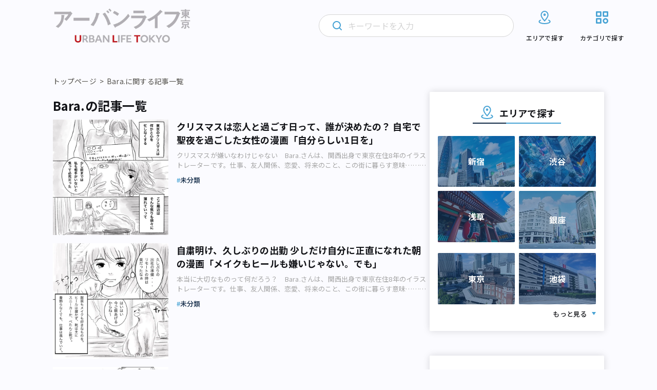

--- FILE ---
content_type: application/javascript; charset=UTF-8
request_url: https://urbanlife.tokyo/wp-content/themes/renewal-ulm/assets/js/post_api.js
body_size: 275
content:
$(function () {
  // SPのみ
  var ua = navigator.userAgent;
  if (
    ua.indexOf("iPhone") > 0 ||
    ua.indexOf("iPod") > 0 ||
    (ua.indexOf("Android") > 0 && ua.indexOf("Mobile") > 0) ||
    ua.indexOf("iPad") > 0 ||
    ua.indexOf("Android") > 0
  ) {
    $(".post_api .header__item").click(function () {
      $(".post_api .header__item").removeClass("header__item-active");
      $(this).addClass("header__item-active");
      var category = $(this).attr("data-href");
      get_api_post(category);
    });
  }

  function get_api_post(category) {
    var $template = $(".col__item").eq(0).clone();
    $template.find(".col__item-new").remove();

    $.ajax({
      url: location.href + "post_api",
      type: "POST",
      data: {
        category: category,
      },
    })
      .done(function (data) {
        console.log(data);

        if (data.length == 0) {
          return false;
        }

        $(".col__list").empty();
        for (var i in data) {
          var $elem = $template.clone();
          $elem.find("a").eq(0).attr("href", data[i].url);
          $elem.find(".col__item-lead").html(data[i].title);
          $elem.find(".col__item-day").text(data[i].date);
          $elem.find(".col__item-category").attr("href", data[i].category_url);
          $elem.find(".col__item-category").text(data[i].category_name);
          $elem
            .find(".col__item-pic")
            .find("img")
            .attr("src", data[i].thumbnail_src)
            .attr("class", data[i].thumbnail_class);
          $elem.find(".col__item-pic").append(data[i].new);
          $(".col__list").append($elem);
        }

        $(".col__more").find("a").attr("href", data[0].category_url);
        $(".col__title-list")
          .empty()
          .append(
            '<h2 class="col__title-under article-title">' +
              data[0].category_name +
              "</h2>"
          );
      })
      .fail(function () {
        console.log("Ajax fail (communication error)");
      });
  }
});


--- FILE ---
content_type: image/svg+xml
request_url: https://urbanlife.tokyo/wp-content/themes/renewal-ulm/assets/assets/img/common/secondary-area-icon.svg
body_size: -88
content:
<svg width="32" height="32" viewBox="0 0 32 32" fill="none" xmlns="http://www.w3.org/2000/svg">
<path d="M23.9997 21.3546C25.6597 22.0599 26.6663 22.9853 26.6663 23.9999C26.6663 26.2093 21.8903 27.9999 15.9997 27.9999C10.109 27.9999 5.33301 26.2093 5.33301 23.9999C5.33301 22.9866 6.33967 22.0586 7.99967 21.3546" stroke="#46A2D4" stroke-width="2" stroke-linecap="round" stroke-linejoin="round"/>
<path d="M22.6663 11.2587C22.6663 15.3827 15.9997 22.6667 15.9997 22.6667C15.9997 22.6667 9.33301 15.3827 9.33301 11.2587C9.33301 7.136 12.3183 4 15.9997 4C19.681 4 22.6663 7.136 22.6663 11.2587V11.2587Z" stroke="#46A2D4" stroke-width="2" stroke-linecap="round" stroke-linejoin="round"/>
<path d="M15.9993 12C16.7357 12 17.3327 11.4031 17.3327 10.6667C17.3327 9.93033 16.7357 9.33337 15.9993 9.33337C15.263 9.33337 14.666 9.93033 14.666 10.6667C14.666 11.4031 15.263 12 15.9993 12Z" stroke="#46A2D4" stroke-width="2" stroke-linecap="round" stroke-linejoin="round"/>
</svg>


--- FILE ---
content_type: image/svg+xml
request_url: https://urbanlife.tokyo/wp-content/themes/renewal-ulm/assets/assets/img/common/secondary-ranking-icon.svg
body_size: 83
content:
<svg width="32" height="32" viewBox="0 0 32 32" fill="none" xmlns="http://www.w3.org/2000/svg">
<path d="M2.6665 10.6667L4.40517 12.0573C5.01088 12.5418 5.71498 12.8883 6.46836 13.0727C7.22175 13.2572 8.00629 13.275 8.76729 13.1251C9.52829 12.9752 10.2474 12.6611 10.8746 12.2047C11.5017 11.7483 12.0218 11.1607 12.3985 10.4827L15.9998 4L19.6012 10.4827C19.978 11.1606 20.4981 11.7481 21.1253 12.2044C21.7525 12.6606 22.4717 12.9746 23.2327 13.1244C23.9937 13.2741 24.7782 13.2562 25.5315 13.0716C26.2849 12.8871 26.9889 12.5405 27.5945 12.056L29.3332 10.6667L26.9945 22.36C26.8924 22.8703 26.6751 23.3506 26.3593 23.7642C26.0434 24.1778 25.6373 24.5138 25.1718 24.7467V24.7467C22.324 26.1707 19.1838 26.912 15.9998 26.912C12.8159 26.912 9.67563 26.1707 6.82784 24.7467V24.7467C6.36241 24.5138 5.95628 24.1778 5.64041 23.7642C5.32455 23.3506 5.10728 22.8703 5.00517 22.36L2.6665 10.6667Z" stroke="#46A2D4" stroke-width="2" stroke-linecap="round" stroke-linejoin="round"/>
<path d="M10.6665 20C14.1278 21.7773 17.8718 21.7773 21.3332 20" stroke="#46A2D4" stroke-width="2" stroke-linecap="round" stroke-linejoin="round"/>
</svg>
